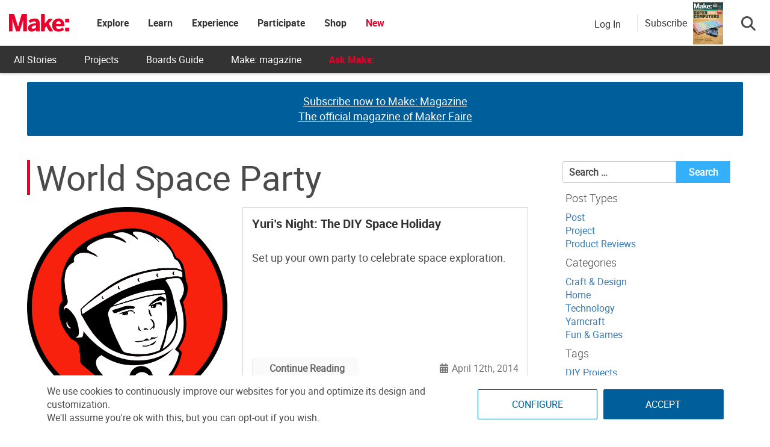

--- FILE ---
content_type: text/html; charset=utf-8
request_url: https://www.google.com/recaptcha/api2/aframe
body_size: 183
content:
<!DOCTYPE HTML><html><head><meta http-equiv="content-type" content="text/html; charset=UTF-8"></head><body><script nonce="7WsN2hXpasLD7GCBDTHsfQ">/** Anti-fraud and anti-abuse applications only. See google.com/recaptcha */ try{var clients={'sodar':'https://pagead2.googlesyndication.com/pagead/sodar?'};window.addEventListener("message",function(a){try{if(a.source===window.parent){var b=JSON.parse(a.data);var c=clients[b['id']];if(c){var d=document.createElement('img');d.src=c+b['params']+'&rc='+(localStorage.getItem("rc::a")?sessionStorage.getItem("rc::b"):"");window.document.body.appendChild(d);sessionStorage.setItem("rc::e",parseInt(sessionStorage.getItem("rc::e")||0)+1);localStorage.setItem("rc::h",'1768727603258');}}}catch(b){}});window.parent.postMessage("_grecaptcha_ready", "*");}catch(b){}</script></body></html>

--- FILE ---
content_type: application/javascript; charset=utf-8
request_url: https://fundingchoicesmessages.google.com/f/AGSKWxVjnmDI25Gppa8fDH-t_-dR84FdOTQlJHognne-vfC98K6XEs3cN2R5xE--q0dmLowJpohMMKE3ZfG_d2ZJ7_q2-ArhHaTk4OXkevkwfQDgjSGMm5iosEG0_N-tU4dZ5p1ehAbNgw==?fccs=W251bGwsbnVsbCxudWxsLG51bGwsbnVsbCxudWxsLFsxNzY4NzI3NjAxLDI5NDAwMDAwMF0sbnVsbCxudWxsLG51bGwsW251bGwsWzddXSwiaHR0cHM6Ly9tYWtlemluZS5jb20vdGFnL3dvcmxkLXNwYWNlLXBhcnR5LyIsbnVsbCxbWzgsIk05bGt6VWFaRHNnIl0sWzksImVuLVVTIl0sWzE5LCIyIl0sWzE3LCJbMF0iXSxbMjQsIiJdLFsyOSwiZmFsc2UiXV1d
body_size: -209
content:
if (typeof __googlefc.fcKernelManager.run === 'function') {"use strict";this.default_ContributorServingResponseClientJs=this.default_ContributorServingResponseClientJs||{};(function(_){var window=this;
try{
var OH=function(a){this.A=_.t(a)};_.u(OH,_.J);var PH=_.Zc(OH);var QH=function(a,b,c){this.B=a;this.params=b;this.j=c;this.l=_.F(this.params,4);this.o=new _.bh(this.B.document,_.O(this.params,3),new _.Og(_.Ok(this.j)))};QH.prototype.run=function(){if(_.P(this.params,10)){var a=this.o;var b=_.ch(a);b=_.Jd(b,4);_.gh(a,b)}a=_.Pk(this.j)?_.Xd(_.Pk(this.j)):new _.Zd;_.$d(a,9);_.F(a,4)!==1&&_.H(a,4,this.l===2||this.l===3?1:2);_.Dg(this.params,5)&&(b=_.O(this.params,5),_.fg(a,6,b));return a};var RH=function(){};RH.prototype.run=function(a,b){var c,d;return _.v(function(e){c=PH(b);d=(new QH(a,c,_.A(c,_.Nk,2))).run();return e.return({ia:_.L(d)})})};_.Rk(8,new RH);
}catch(e){_._DumpException(e)}
}).call(this,this.default_ContributorServingResponseClientJs);
// Google Inc.

//# sourceURL=/_/mss/boq-content-ads-contributor/_/js/k=boq-content-ads-contributor.ContributorServingResponseClientJs.en_US.M9lkzUaZDsg.es5.O/d=1/exm=kernel_loader,loader_js_executable/ed=1/rs=AJlcJMzanTQvnnVdXXtZinnKRQ21NfsPog/m=web_iab_tcf_v2_signal_executable
__googlefc.fcKernelManager.run('\x5b\x5b\x5b8,\x22\x5bnull,\x5b\x5bnull,null,null,\\\x22https:\/\/fundingchoicesmessages.google.com\/f\/AGSKWxX80257QdUDty5UwZsrtkDmiMJiVqS-zQGnc848FpzAZ_8RpqgAGDpS6oIORNPHSu8z7dE8ejGbQPYBqQ6FWAj1LDzPQ70EUyHaRoMpIP8RJsmVOKG3lsOlJIbHMWDKjriK50WdfQ\\\\u003d\\\\u003d\\\x22\x5d,null,null,\x5bnull,null,null,\\\x22https:\/\/fundingchoicesmessages.google.com\/el\/AGSKWxUT9qTuVP3uBXn9yIGONOMTGv09hkyuEIp-lRA55xLlJjDA3-Ouj8ZhM-LwVyLXTdOCxlA7Hz5FFE4YUnCvWTYGtVGSgcw-PYKY4O3wrhhcVnFbHcLCH0eKfQiZm7vX-YOfHArivA\\\\u003d\\\\u003d\\\x22\x5d,null,\x5bnull,\x5b7\x5d\x5d\x5d,\\\x22makezine.com\\\x22,1,\\\x22en\\\x22,null,null,null,null,1\x5d\x22\x5d\x5d,\x5bnull,null,null,\x22https:\/\/fundingchoicesmessages.google.com\/f\/AGSKWxXjbDOcOKKrpdTkBeWJJplmgd2eSUWZQJv5TiIRckOkz5N6TQRJBjYyROC9TG7oUtaY0bx5MKrTtkcWo-RL3TqsnnjuD9b6a3daS-oR1quj0YqAQEHUPyxDKvwnGZTX-iLcoPmr5A\\u003d\\u003d\x22\x5d\x5d');}

--- FILE ---
content_type: application/javascript; charset=utf-8
request_url: https://fundingchoicesmessages.google.com/f/AGSKWxVWeAijCdko4RsmWhqRz6yD1MWfCgMTIUKe-8_jfqJho472rTJsa-KWC5l-bvMpg0eB9O_-_sYpCNb2afy8T8m-HzEnpIQjbSwtZokhTOsBQJJyfblb-CsJRv_GAZDwAZxSMDa8caYqdRXKxl7AZ1JkFYzE4CqHdjwcZTY70mCr6N9eFCE0zfvFkWbR/__buzzAd_/gafc.js/videowall-ad._adhesion./adasiatagmanager.
body_size: -1290
content:
window['54a394bf-d16a-43c9-8439-0417bf1144b2'] = true;

--- FILE ---
content_type: application/javascript
request_url: https://prism.app-us1.com/?a=1000801328&u=https%3A%2F%2Fmakezine.com%2Ftag%2Fworld-space-party%2F
body_size: 130
content:
window.visitorGlobalObject=window.visitorGlobalObject||window.prismGlobalObject;window.visitorGlobalObject.setVisitorId('78b00671-37f0-45f6-af68-f0ff2e08677c', '1000801328');window.visitorGlobalObject.setWhitelistedServices('tracking', '1000801328');